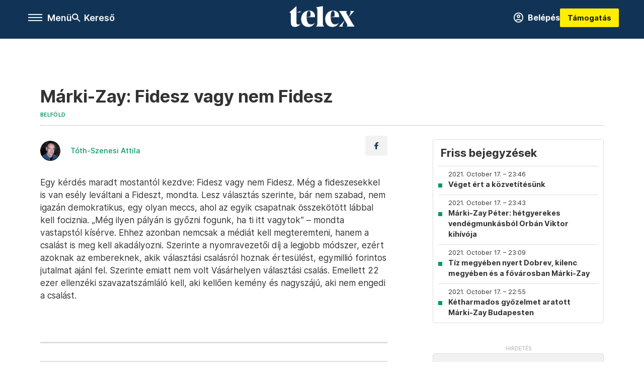

--- FILE ---
content_type: text/css; charset=utf-8
request_url: https://telex.hu/_nuxt/PlaceholderView.DY7nOxo4.css
body_size: 1092
content:
#trends-widget[data-v-169107d1]{width:100%;margin:auto}.hint-box--political-capital{grid-template-columns:1fr;place-items:center;gap:15px;display:grid}@media screen and (min-width:500px){.hint-box--political-capital{grid-template-columns:1fr 150px}}.hint-box--political-capital .pc-logo{order:-1;max-width:160px;height:100%;width:100%!important}@media screen and (min-width:500px){.hint-box--political-capital .pc-logo{order:0}}.single-article .article-html-content .local-reports{background:#555;border-radius:5px;flex-direction:column;padding:20px 25px;display:flex}.single-article .article-html-content .local-reports p{color:#fff;cursor:default}.single-article .article-html-content .local-reports p:first-child{color:#fe0;font-size:1.2rem}.single-article .article-html-content .local-reports a{color:#333;background:#fe0;place-content:center;width:100%;margin:15px 0 0;display:grid}@media screen and (min-width:500px){.single-article .article-html-content .local-reports a{width:max-content}}.single-article .article-html-content .local-reports a:hover{opacity:.8}.donation-link[data-v-45895214]{color:var(--yellow)}.donation-link[data-v-45895214]:hover{text-decoration:underline}.related-article{border-left:2px solid var(--color-general);border:2px solid var(--color-general);grid-gap:15px;border-left-width:6px;grid-template-columns:70px 1fr;align-items:start;padding:15px;display:grid}@media screen and (min-width:500px){.related-article{grid-template-columns:100px 1fr}}.related-article__content{flex-direction:column;gap:5px;display:flex;transform:translateY(-3px)}.related-article__info{justify-content:flex-start;align-items:center;gap:15px;display:flex}.related-article__head{font-family:var(--sans);font-size:.7rem;font-weight:var(--max);text-transform:uppercase}.related-article__history{font-family:var(--sans);font-size:.66rem}.related-article__img{border:1px solid var(--color-gray-light);z-index:1;width:100%;height:0;padding-top:100%;transition:background-color .3s,border .3s;position:relative}.related-article__img,.related-article__img img{-o-object-fit:cover;object-fit:cover;border-radius:3px}.related-article__img img{height:100%;position:absolute;top:50%;left:50%;transform:translate(-50%,-50%)}.related-article__title{font-family:var(--sans);font-size:.88rem;font-weight:var(--max);transition:var(--theme-text);line-height:1.3;display:block;color:var(--color-text)!important}.related-article__title:hover{text-decoration:none!important}@media screen and (min-width:500px){.related-article__title{max-width:85%}}.related-article .tag--cl{background:var(--color-text);transition:var(--theme);border-radius:15px}.related-article .tag--cl:hover{opacity:.8}.related-article .tag__item{color:var(--color-bg);font-family:var(--sans);font-size:.77rem;font-weight:var(--bold);transition:var(--theme-text);padding:2px 12px}.transtelex-donate[data-v-d2d2ebb3]{background:#00916b;border-radius:5px;flex-direction:column;padding:20px 25px;display:flex}.transtelex-donate p[data-v-d2d2ebb3]{color:#fff;cursor:default}.transtelex-donate p[data-v-d2d2ebb3]:first-child{font-size:1.2rem}.transtelex-donate a[data-v-d2d2ebb3]{background:#fe0;place-content:center;width:100%;margin:15px 0 0;display:grid;color:#000!important}@media screen and (min-width:500px){.transtelex-donate a[data-v-d2d2ebb3]{width:max-content}}.transtelex-donate a[data-v-d2d2ebb3]:hover{opacity:.8}.alrite-disclaimer-container{font-style:italic}.sponsored-box{opacity:0;z-index:2;width:100%;height:350px;animation:2s appear;display:flex;position:relative;overflow:hidden}@media screen and (min-width:330px){.sponsored-box{height:400px}}@media screen and (min-width:500px){.sponsored-box{display:none!important}}.sponsored-box:after{background:var(--color-bg);color:#a4a4a4;text-transform:uppercase;transition:var(--theme);z-index:4;place-content:center;width:100%;padding:2px 8px;font-size:10px;font-weight:400;display:grid;position:absolute;bottom:0;left:50%;transform:translate(-50%);content:"hirdetés"!important;height:20px!important;top:auto!important}.sponsored-box__content{width:100%;position:absolute}.sponsored-box__content--ad{background:0 0;width:300px;height:max-content;margin:0 auto;top:50%;left:50%;transform:translate(-50%)translateY(-50%);z-index:2!important;position:fixed!important}@media screen and (max-width:330px){.sponsored-box__content--ad{width:290px}}.sponsored-box__content--telex{background:0 0;width:300px;height:600px;margin:0 auto;top:50%;left:50%;transform:translate(-50%)translateY(-50%);z-index:1!important;text-decoration:none!important;position:fixed!important}@media screen and (max-width:330px){.sponsored-box__content--telex{width:290px}}.sponsored-box__content--bg{background:var(--color-gray-extra-light);height:600px;transition:var(--theme);width:calc(100vw - 30px);margin:0 auto;top:50%;left:50%;transform:translate(-50%)translateY(-50%);z-index:0!important;position:fixed!important}.sponsored-box__ad{width:300px;height:600px;display:grid}@media screen and (max-width:330px){.sponsored-box__ad{width:290px}}.sponsored-box__ad--telex{place-content:center;width:300px;height:600px;display:grid;position:absolute;top:0;left:50%;transform:translate(-50%)}.sponsored-box__ad .goa-embedded:before{display:none!important}.sponsored-box__ad .goa-embedded{padding:0!important}.sponsored-box__fill{opacity:1;z-index:4}.telex__logo{width:calc(100% - 140px)}.telex__message{width:calc(100% - 20px)}.telex__content{flex-direction:column;justify-content:space-between;align-items:center;width:240px;height:500px;display:flex}.telex__container{cursor:pointer;background:linear-gradient(140deg,#00916b,#002d54 34% 44%,#79b938);place-content:center;width:300px;height:600px;display:grid;overflow:hidden}.telex__container:hover{background:linear-gradient(160deg,#00916b,#002d54 34% 44%,#79b938)}.telex__btn{color:#000;background:#ff0;border-radius:3px;place-content:center;width:100%;height:44px;font-family:Inter,sans-serif;font-weight:600;display:grid}.telex__btn:hover{opacity:.9;text-decoration:none!important}
